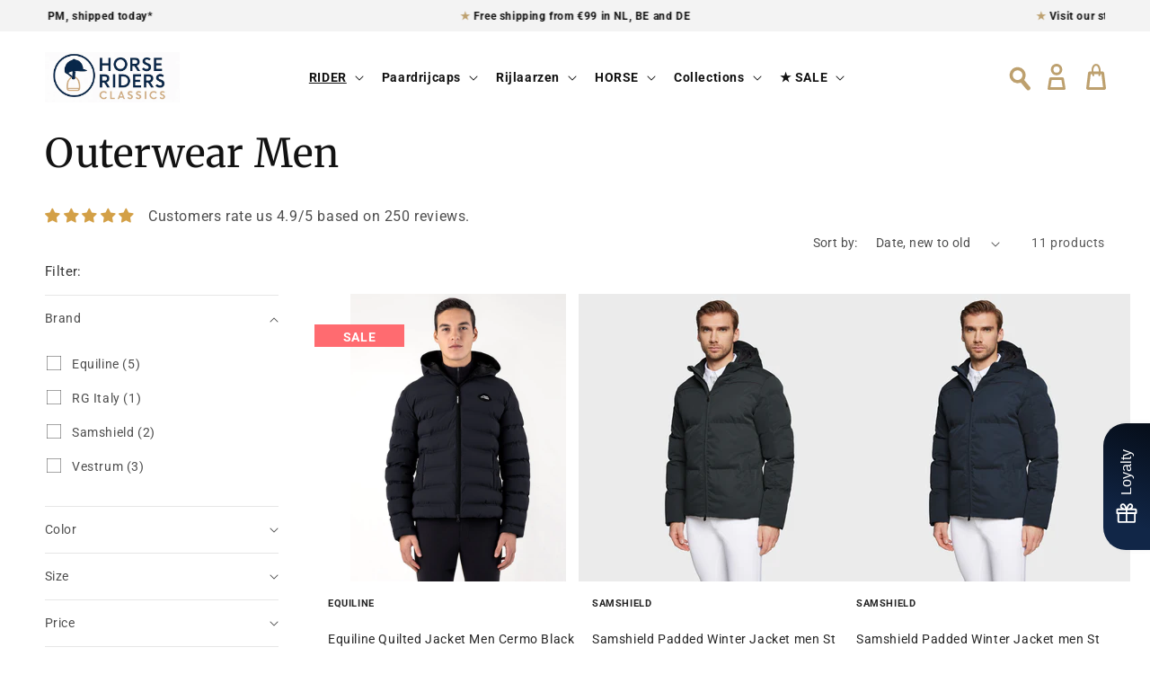

--- FILE ---
content_type: text/css
request_url: https://horseridersclassics.com/cdn/shop/t/54/assets/mbm-custom.css?v=109948360962950190741747639894
body_size: -625
content:
/* CSS minifed: 306 --> 237 */p.sw-levertijd-melding{display: inline-block;font-size: 1.2rem;padding: 1rem;margin: 0.2rem 0.2rem 0.2rem 0;font-weight: 300;background: #ff8282;background: #5d8d00;color: white;line-height: 1;}p.sw-levertijd-langer{background: #b1b1b1;}

--- FILE ---
content_type: text/css
request_url: https://horseridersclassics.com/cdn/shop/t/54/assets/sw-heading.css?v=45392131930161997821744190020
body_size: -818
content:
.sw-heading {
	
}